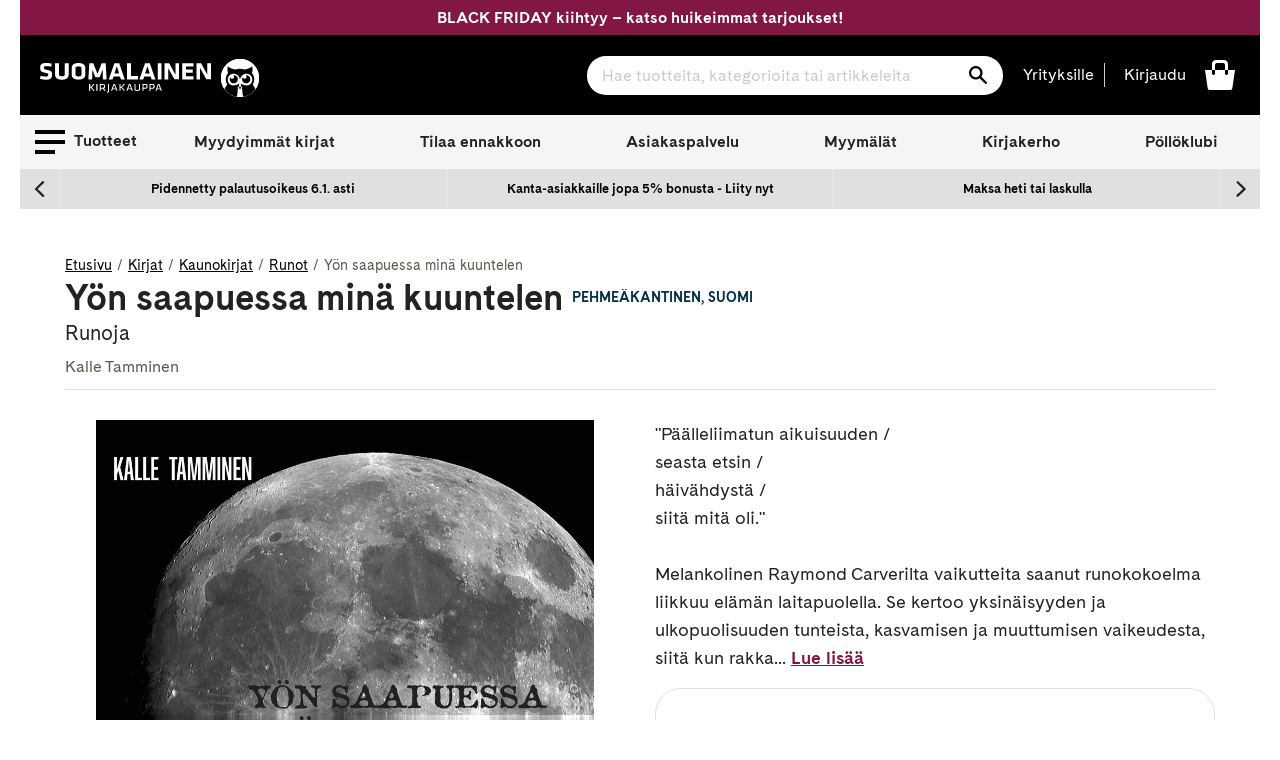

--- FILE ---
content_type: text/html; charset=utf-8
request_url: https://www.suomalainen.com/products/yon-saapuessa-mina-kuuntelen?view=availability.json
body_size: 109
content:



{
  
  
  
  

  
  
  
  
  
  
  
  
  "id": 2063034482777,
  "not_buyable": false,
  
  
  
  "availability_code": "sk20",
  "availability_text": "Arvioimme, että tuote lähtee kuljetukseen 10-25 arkipäivän kuluessa. Kokonaistoimitusaikaan vaikuttaa valittu toimitustapa. Tilaustuote.",
  "product_language": "suomi"
}

--- FILE ---
content_type: text/javascript
request_url: https://www.suomalainen.com/cdn/shop/t/66/assets/algolia-product-page.js?v=963438993606027831673440138
body_size: -188
content:
window.algoliaProductPage={userToken:null,objectId:null,queryId:null,init:function(){let self=this;self.initFields(),self.attachAddToCartBtnEventListener()},attachAddToCartBtnEventListener:function(){let self=this,addToCartBtn=document.querySelector(".add-to-cart");addToCartBtn&&addToCartBtn.disabled==!1&&addToCartBtn.addEventListener("click",self.sendAddToCartConversionEvent.bind(self))},sendAddToCartConversionEvent:function(){let self=this,token=self.getUserToken(),objectId=self.getObjectId(),queryId=self.getQueryId();if(!token||!objectId)return;let data={userToken:token,index:"shopify_prod_products",eventName:"PDP;Product added to cart",queryID:queryId,objectIDs:[objectId]};data.queryID||delete data.queryID,queryId?window.aa("convertedObjectIDsAfterSearch",data):window.aa("convertedObjectIDs",data)},initFields:function(){let self=this;self.userToken=window.algoliaShopify.getAlgoliaUserToken();const urlParams=new URLSearchParams(window.location.search);if(urlParams.has("queryId")&&(self.queryId=urlParams.get("queryId")),urlParams.has("objectId"))self.objectId=urlParams.get("objectId");else{let skuMeta=document.querySelector("meta[itemprop='sku']");if(skuMeta){let sku=skuMeta.getAttribute("content");window.algoliaShopify.getProductObjectIdBySku(sku).then(objectId=>{self.objectId=objectId})}}},getUserToken:function(){return this.userToken},getObjectId:function(){return this.objectId},getQueryId:function(){return this.queryId}},window.addEventListener("load",function(){window.algoliaProductPage.init()});
//# sourceMappingURL=/cdn/shop/t/66/assets/algolia-product-page.js.map?v=963438993606027831673440138
